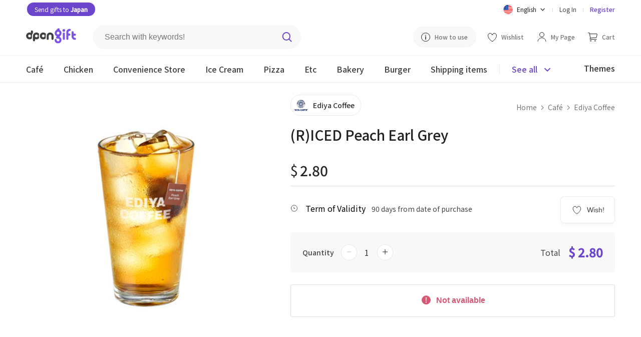

--- FILE ---
content_type: text/html; charset=utf-8
request_url: https://dpon.gift/en/shops/merchandise/4310/riced-peach-earl-grey/
body_size: 13343
content:


<!DOCTYPE html>

<html lang="en">
<head>
  
  
    
      <!-- Google Tag Manager -->
      <script>(function(w,d,s,l,i){w[l]=w[l]||[];w[l].push({'gtm.start':
          new Date().getTime(),event:'gtm.js'});var f=d.getElementsByTagName(s)[0],
        j=d.createElement(s),dl=l!='dataLayer'?'&l='+l:'';j.async=true;j.src=
        'https://www.googletagmanager.com/gtm.js?id='+i+dl;f.parentNode.insertBefore(j,f);
      })(window,document,'script','dataLayer','GTM-N5DBMJ2');</script>
      <!-- End Google Tag Manager -->
    
    
    
  <script>
    window.dataLayer = window.dataLayer || [];

    dataLayer.push({
      "event": "view_item",
      "ecommerce": {
          "currency": "USD",
          "items": [{
              "item_id": "4310",
              "item_name": "(R)ICED Peach Earl Grey",
              "item_brand": "Ediya Coffee",
              "price": "2.80",
              "item_category": "cafe"
          }]
      }
    });


    // Add to cart
    function addToCart() {
      dataLayer.push({
        "event": "add_to_cart",
          "ecommerce": {
              "items": [{
                  "currency": "USD",
                  "item_id": "4310",
                  "item_name": "(R)ICED Peach Earl Grey",
                  "item_brand": "Ediya Coffee",
                  "price": "2.80",
                  "quantity": document.getElementById("cart_item_quantity").value,
                  "item_category": "cafe"
              }]
          }
      });
    }

    // Item checkout
    function checkoutNow () {
      dataLayer.push({
        "event": "begin_checkout",
        "ecommerce": {
            "items": [{
                "currencyCode": "USD",
                "item_id": "4310",
                "item_name": "(R)ICED Peach Earl Grey",
                "item_brand": "Ediya Coffee",
                "price": "2.80",
                "quantity": document.getElementById("cart_item_quantity").value,
                "item_category": "cafe"
            }]
        }
      });
    }
  </script>

  

  
  
    <meta charset="UTF-8">
    
    <meta name="viewport" content="width=device-width, initial-scale=1, viewport-fit=cover">
    
    
      <meta property="og:site_name" content="dponGift">
      <meta property="og:url" content="https://dpon.gift/en/shops/merchandise/4310/riced-peach-earl-grey/">
      <meta property="og:type" content="website">
      
  <meta property="og:title" content="Send gifts to Korea, dponGift | (R)ICED Peach Earl Grey">
  <meta property="og:description" content="Café > Ediya Coffee > (R)ICED Peach Earl Grey Can be purchased at dponGift">

      
	<meta property="og:image" content="https://imagecdn.dpon.gift/images/merchandises/Ediya_RICED%ED%94%BC%EC%B9%98%EC%96%BC%EA%B7%B8%EB%A0%88%EC%9D%B4.jpg">
  <meta name="twitter:image:src" content="https://imagecdn.dpon.gift/images/merchandises/Ediya_RICED%ED%94%BC%EC%B9%98%EC%96%BC%EA%B7%B8%EB%A0%88%EC%9D%B4.jpg">

    
    <meta name="theme-color" content="#ffffff">
    <meta name="format-detection" content="telephone=no">
    
  <meta name="description" content="Ediya Coffee (R)ICED Peach Earl Grey gifts can be sent easily through dponGift. Even if you do not know the phone number of your friends and family in Korea, you can send them gifts through email, KakaoTalk, Line, Facebook, and more.">

    
      <meta name="keywords" content="Gifts to Korea, Korea International Mail, Korea EMS, Korean-Japanese Couple, Korean Long Distance Couple, Korean Boyfriend, Korean Girlfriend, Present, Gift, Birthday" />
    
    
  
  
  <link rel="shortcut icon" href="/static/images/favicon.77938b1c6ded.ico"/>
  <link rel="apple-touch-icon" href="/static/images/apple-touch-icon.1ad3da0a14a4.png">
  <link rel="apple-touch-icon" sizes="76x76" href="/static/images/apple-touch-icon-76x76.c383e98dd5a2.png">
  <link rel="apple-touch-icon" sizes="120x120" href="/static/images/apple-touch-icon-120x120.275a0babaa4d.png">
  <link rel="apple-touch-icon" sizes="152x152" href="/static/images/apple-touch-icon-152x152.1ad3da0a14a4.png">
  <link rel="apple-touch-icon-precomposed" href="/static/images/apple-touch-icon-precomposed.1fe5195aaef4.png">
  <link rel="apple-touch-icon-precomposed" sizes="76x76" href="/static/images/apple-touch-icon-76x76-precomposed.c383e98dd5a2.png">
  <link rel="apple-touch-icon-precomposed" sizes="120x120" href="/static/images/apple-touch-icon-120x120-precomposed.275a0babaa4d.png">
  <link rel="apple-touch-icon-precomposed" sizes="152x152" href="/static/images/apple-touch-icon-152x152-precomposed.1ad3da0a14a4.png">
  <title>Send gifts to Korea, dponGift | (R)ICED Peach Earl Grey</title>
  
    
      <link rel="stylesheet" href="https://fonts.googleapis.com/css2?family=Noto+Sans+JP:wght@400;500&family=Noto+Sans+KR:wght@400;500&display=swap">
      
      <link rel="stylesheet" href="/static/stylesheets/base.b19a56a53030.css">
      <link rel="stylesheet" href="/static/stylesheets/header.ae44850149dd.css">
      
  <link rel="stylesheet" href="/static/shops/stylesheets/merchandise.9ffa8ab13d9d.css">
  <link rel="stylesheet" href="/static/stylesheets/merch_grid.0d096c81c45f.css">
  <link rel="stylesheet" href="/static/stylesheets/jquery.toast.min.00aafc41c095.css">
    <link rel="stylesheet" href="/static/shops/stylesheets/swiper.min.c10e24a543dc.css">
    <script src="/static/shops/scripts/swiperjs.83d23a3f4e9c.js"></script>

    
    
      <script src="https://ajax.googleapis.com/ajax/libs/jquery/3.4.1/jquery.min.js"></script>
      
      
    
  
</head>

<body>

  
  
  <header class="merch-header">
    



  <link rel="stylesheet" href="https://cdnjs.cloudflare.com/ajax/libs/jquery-modal/0.9.1/jquery.modal.min.css" />


<div class="upper-header">
    <div class="upper-header-left">
        <a href="https://tojapan.dpon.gift/" class="white rounded-button-header" target="_blank">
            Send gifts to <span class="bold">Japan</span>
        </a>
    </div>
  <div class="upper-header-right">
    <form action="/change_language/" id="language" class="header-lang" method="post">
      <input type="hidden" name="next" value="/en/shops/merchandise/4310/riced-peach-earl-grey/">
      <input type="hidden" name="csrfmiddlewaretoken" value="knl1tFJM8N1vrpG9Mt5cJvjTSMTodipzwwyIJuq5b9499UWIoawnLBwjGKxYjJ6u">
      <select name="language" id="select-language" class="dropbtn" onchange="this.form.submit()" style="display: none;">
        
        
        
        
          <option value="ko" >
            한국어
          </option>
        
          <option value="ja" >
            日本語
          </option>
        
          <option value="en" selected="selected">
            English
          </option>
        
      </select>
    </form>

    <div class="lang-dropdown">
      <div id="lang-dropbtn" class="lang-dropbtn" onclick="toggleLangDropdown();">
        
          <img class="ic-lang" src="/static/images/ic-en.aaa6ebaa48db.svg" alt="English">
          <span>English</span>
          <img class="ic-arrow" src="/static/images/arrow.b6f3acac5ef8.svg" alt="dropdown">
        
      </div>
      <div id="lang-dropdown-content" class="lang-dropdown-content">
        <div class="lang-choice " onclick="selectElement('select-language', 0)">
          <img class="ic-lang" src="/static/images/ic-kor.826febae6d01.svg" alt="한국어">
          <span>한국어</span>
        </div>
        <div class="lang-choice " onclick="selectElement('select-language', 1);">
          <img class="ic-lang" src="/static/images/ic-jp.1991e329c72e.svg" alt="日本語">
          <span>日本語</span>
        </div>
        <div class="lang-choice hidden" onclick="selectElement('select-language', 2)">
          <img class="ic-lang" src="/static/images/ic-en.aaa6ebaa48db.svg" alt="English">
          <span>English</span>
        </div>
      </div>
    </div>
    <div class="header-line"></div>
    
      <a href="/en/accounts/login/?next=/en/shops/merchandise/4310/riced-peach-earl-grey/">Log In</a>
      <div class="header-line"></div>
      <a class="reg-link" href="/en/accounts/signup/">Register</a>
    
  </div>
</div>

<div class="middle-header">
  <a href="/en/">
    <img class="header-logo" src="/static/images/dpon-gift-logo.6f73cf970da2.svg" alt="logo">
  </a>

  <div class="search-div">
    <form action="/en/shops/search/" method="get" class="header-search">
      <label for="search-keywords"></label>
      <input type="text" name="keywords" id="search-keywords" class="search-keywords" placeholder="Search with keywords!">
      <input id="search-btn" type="image" src="/static/images/search.8bcfa6492fe5.svg" class="search-img" alt="Search">
    </form>
  </div>

  <div class="middle-header-right">
    <a class="how-use-anc" href="/en/usage_information/">
      <img class="guide-img" src="/static/images/guide.425b9874bf5b.svg" alt="How to use">
      <span>How to use</span>
    </a>
    
      <a href="/en/accounts/login/?next=/en/shops/merchandise/4310/riced-peach-earl-grey/">
        <img src="/static/images/wishlist.85e6b9cfdf45.svg" alt="Wishlist">
        <span class="middle-header-txt">Wishlist</span>
      </a>
    

    <a href="/en/users/">
      <img class="my-page-img" src="/static/images/mypage.b32e393d47e3.svg" alt="My Page">
      <span class="middle-header-txt">My Page</span>
    </a>

    <a href="/en/carts/items/">
      <img class="cart-img" src="/static/images/cart.69ddd3167406.svg" alt="Cart">
      <span class="middle-header-txt ">Cart</span>
      
      </a>
      
  </div>
</div>

    


<div class="mobile-header-top">
  <img class="ic-back" src="/static/images/ic-back.0d752a409aec.svg" alt="Back" onclick="goBack();">
  <div class="mobile-header-top-r">
    <img src="/static/images/search-black.e00803eba9fd.svg" class="mobile-merch-search" alt="Search"
       onclick="document.getElementById('mobile-searchbar-div').classList.toggle('show-search');document.body.classList.toggle('big-pad-body');">
    <a href="/en/carts/items/">
      <img class="mobile-cart-img" src="/static/images/shopping-cart-m.954f3987acbf.svg" alt="Cart">
      
    </a>
    <a href="#menu-modal" rel="modal:open">
      <img class="ic-menu" src="/static/images/ic-menu.a6f2a529ac8d.svg" alt="Menu">
    </a>
  </div>
</div>
    


<div id="mobile-searchbar-div" class="mobile-searchbar-div">
  <input id="mobile-searchbar" class="mobile-searchbar" placeholder="Search with keywords!"
         onkeydown="document.getElementById('search-keywords').value = this.value;
                    if (event.keyCode == 13)
                    document.getElementById('search-btn').click();">
  <img src="/static/images/search.8bcfa6492fe5.svg" class="mobile-search-ic" alt="Search"
        onclick="document.getElementById('search-keywords').value = document.getElementById('mobile-searchbar').value;document.getElementById('search-btn').click();">
</div>

<div class="lower-header mobile-header-cat">
  <div class="lower-inner-header">
    
      <a id="header-cafe" href="/en/shops/merchandises/cafe/" class="header-cat">
        <div class="cat-div">Café</div>
      </a>
    
      <a id="header-chicken" href="/en/shops/merchandises/chicken/" class="header-cat">
        <div class="cat-div">Chicken</div>
      </a>
    
      <a id="header-convenience-store" href="/en/shops/merchandises/convenience-store/" class="header-cat">
        <div class="cat-div">Convenience Store</div>
      </a>
    
      <a id="header-ice-cream" href="/en/shops/merchandises/ice-cream/" class="header-cat">
        <div class="cat-div">Ice Cream</div>
      </a>
    
      <a id="header-pizza" href="/en/shops/merchandises/pizza/" class="header-cat">
        <div class="cat-div">Pizza</div>
      </a>
    
      <a id="header-restaurants" href="/en/shops/merchandises/restaurants/" class="header-cat">
        <div class="cat-div">Etc</div>
      </a>
    
      <a id="header-bakery" href="/en/shops/merchandises/bakery/" class="header-cat">
        <div class="cat-div">Bakery</div>
      </a>
    
      <a id="header-buger" href="/en/shops/merchandises/buger/" class="header-cat">
        <div class="cat-div">Burger</div>
      </a>
    
   
      <a id="header-" href="/en/shops/shipping-merchandises/" class="header-cat">
          <div class="cat-div">Shipping items</div>
      </a>
  
      <div class="see-all-line"></div>
    <div class="header-all-btn" onclick="seeAllToggle();">
      <span id="see-all" class="see-all">See all</span>
      <img id="all-cat-img" class="all-cat-img" src="/static/images/caret-primary.a0f55e092795.svg" alt="See all">
    </div>
      <div class="lower-header-right">
          <a href="/en/shops/themes/">
              <span class="header-themes">Themes</span>
          </a>
      </div>
  </div>
</div>

<div id="all-cat-brand" class="header-see-all" style="display: none;">
  <div class="header-see-all-inner">
    
      <div class="all-cat">
        <a href="/en/shops/merchandises/cafe/" class="all-cat-title">
          Café
          <img src="/static/images/arrow.b6f3acac5ef8.svg" alt="Café">
        </a>
        
          <a href="/en/shops/merchandises/cafe/2/starbucks/" class="all-cat-brand">Starbucks</a>
        
          <a href="/en/shops/merchandises/cafe/109/ediya-coffee/" class="all-cat-brand">Ediya Coffee</a>
        
          <a href="/en/shops/merchandises/cafe/36/twosome-place/" class="all-cat-brand">Twosome Place</a>
        
          <a href="/en/shops/merchandises/cafe/123/paiks-coffee/" class="all-cat-brand">PAIK’S COFFEE</a>
        
          <a href="/en/shops/merchandises/cafe/140/compose-coffee/" class="all-cat-brand">Compose Coffee</a>
        
      </div>
    
      <div class="all-cat">
        <a href="/en/shops/merchandises/chicken/" class="all-cat-title">
          Chicken
          <img src="/static/images/arrow.b6f3acac5ef8.svg" alt="Chicken">
        </a>
        
          <a href="/en/shops/merchandises/chicken/98/bbq/" class="all-cat-brand">BBQ</a>
        
          <a href="/en/shops/merchandises/chicken/101/bhc/" class="all-cat-brand">BHC</a>
        
      </div>
    
      <div class="all-cat">
        <a href="/en/shops/merchandises/convenience-store/" class="all-cat-title">
          Convenience Store
          <img src="/static/images/arrow.b6f3acac5ef8.svg" alt="Convenience Store">
        </a>
        
          <a href="/en/shops/merchandises/convenience-store/16/gs25/" class="all-cat-brand">GS25</a>
        
          <a href="/en/shops/merchandises/convenience-store/81/cu/" class="all-cat-brand">CU</a>
        
          <a href="/en/shops/merchandises/convenience-store/128/gs25v/" class="all-cat-brand">GS25 (Gift Voucher)</a>
        
          <a href="/en/shops/merchandises/convenience-store/20/emart24/" class="all-cat-brand">Emart24</a>
        
          <a href="/en/shops/merchandises/convenience-store/129/cugift-voucher/" class="all-cat-brand">CU(Gift Voucher)</a>
        
          <a href="/en/shops/merchandises/convenience-store/133/lotte-mart/" class="all-cat-brand">Lotte Mart</a>
        
      </div>
    
      <div class="all-cat">
        <a href="/en/shops/merchandises/ice-cream/" class="all-cat-title">
          Ice Cream
          <img src="/static/images/arrow.b6f3acac5ef8.svg" alt="Ice Cream">
        </a>
        
          <a href="/en/shops/merchandises/ice-cream/5/baskin-robbins/" class="all-cat-brand">Baskin Robbins</a>
        
          <a href="/en/shops/merchandises/ice-cream/31/sulbing/" class="all-cat-brand">Sulbing</a>
        
      </div>
    
      <div class="all-cat">
        <a href="/en/shops/merchandises/pizza/" class="all-cat-title">
          Pizza
          <img src="/static/images/arrow.b6f3acac5ef8.svg" alt="Pizza">
        </a>
        
          <a href="/en/shops/merchandises/pizza/92/pizzahut/" class="all-cat-brand">PizzaHut</a>
        
      </div>
    
      <div class="all-cat">
        <a href="/en/shops/merchandises/restaurants/" class="all-cat-title">
          Etc
          <img src="/static/images/arrow.b6f3acac5ef8.svg" alt="Etc">
        </a>
        
          <a href="/en/shops/merchandises/restaurants/84/kyobobook/" class="all-cat-brand">KyoboBook</a>
        
          <a href="/en/shops/merchandises/restaurants/33/outback-steakhouse/" class="all-cat-brand">OUTBACK</a>
        
          <a href="/en/shops/merchandises/restaurants/134/olive-young/" class="all-cat-brand">OLIVE YOUNG</a>
        
          <a href="/en/shops/merchandises/restaurants/139/shinsegae-duty-free/" class="all-cat-brand">Shinsegae Duty Free</a>
        
      </div>
    
      <div class="all-cat">
        <a href="/en/shops/merchandises/bakery/" class="all-cat-title">
          Bakery
          <img src="/static/images/arrow.b6f3acac5ef8.svg" alt="Bakery">
        </a>
        
          <a href="/en/shops/merchandises/bakery/67/paris-baguette/" class="all-cat-brand">Paris Baguette</a>
        
          <a href="/en/shops/merchandises/bakery/71/tous-les-jours1/" class="all-cat-brand">Tous Les Jours</a>
        
          <a href="/en/shops/merchandises/bakery/32/krispy-kreme/" class="all-cat-brand">Krispy Kreme</a>
        
      </div>
    
      <div class="all-cat">
        <a href="/en/shops/merchandises/buger/" class="all-cat-title">
          Burger
          <img src="/static/images/arrow.b6f3acac5ef8.svg" alt="Burger">
        </a>
        
          <a href="/en/shops/merchandises/buger/108/lotteria/" class="all-cat-brand">Lotteria</a>
        
          <a href="/en/shops/merchandises/buger/82/burger-king/" class="all-cat-brand">Burger King</a>
        
      </div>
    
    <div class="all-cat-close"  onclick="seeAllToggle();">
      <img src="/static/images/ic-close.037d8041beb2.svg" alt="Close">
    </div>
  </div>
</div>

<!-- Modal -->
<div id="menu-modal" class="menu-modal modal">
  <a href="#" onclick="$.modal.getCurrent().close();">
    <img class="ic-close-white" src="/static/images/ic-close-white.b410678e2f62.svg" alt="Close">
  </a>
  <div>
    
      <a class="mob-menu-top-link" href="/en/accounts/login/?next=/en/shops/merchandise/4310/riced-peach-earl-grey/">
        <img class="mob-menu-ic" src="/static/images/mypage.b32e393d47e3.svg" alt="Log In">
        Log In
      </a>
    
    <a class="mob-menu-top-link" href="/en/carts/items/">
      <img class="mob-menu-ic" src="/static/images/cart.69ddd3167406.svg" alt="Cart">
      Cart
      
    </a>
    
      <a class="mob-menu-top-link" href="/en/accounts/login/?next=/en/shops/merchandise/4310/riced-peach-earl-grey/">
        <img src="/static/images/wishlist.85e6b9cfdf45.svg" alt="Wishlist">
        Wishlist
      </a>
    
    <a class="mob-menu-top-link" href="/en/usage_information/">
      <img class="mob-menu-ic" src="/static/images/guide.425b9874bf5b.svg" alt="How to use">
      How to use
    </a>
  </div>
  <div class="menu-line"></div>
  <div>
    <a class="mob-menu-2nd-link" href="/en/">
      Go to home page
      <img src="/static/images/menu-arrow.7ed15c3ddd5d.svg" alt="Go to home page">
    </a>      
    <a class="mob-menu-2nd-link" href="/en/shops/brands/">
      See by brand
      <img  src="/static/images/menu-arrow.7ed15c3ddd5d.svg" alt="See by brand">
    </a>
      <a class="mob-menu-2nd-link" href="/en/shops/themes/">
          See by theme
          <img  src="/static/images/menu-arrow.7ed15c3ddd5d.svg" alt="See by theme">
      </a>
  </div>
  <div class="menu-line"></div>
  <div>
    
      <div class="all-cat">
        <div class="all-cat-title" onclick="rotMobArrow('cafe');">
          Café
          <img id="cafe-arrow" src="/static/images/arrow.b6f3acac5ef8.svg" alt="Café">
        </div>
        <div id="cafe-fold" style="display:none;">
          <a href="/en/shops/merchandises/cafe/" class="cat-fold">
            All brands
          </a>
          
            <a href="/en/shops/merchandises/cafe/2/starbucks/" class="cat-fold">Starbucks</a>
          
            <a href="/en/shops/merchandises/cafe/109/ediya-coffee/" class="cat-fold">Ediya Coffee</a>
          
            <a href="/en/shops/merchandises/cafe/36/twosome-place/" class="cat-fold">Twosome Place</a>
          
            <a href="/en/shops/merchandises/cafe/123/paiks-coffee/" class="cat-fold">PAIK’S COFFEE</a>
          
            <a href="/en/shops/merchandises/cafe/140/compose-coffee/" class="cat-fold">Compose Coffee</a>
          
        </div>
      </div>
    
      <div class="all-cat">
        <div class="all-cat-title" onclick="rotMobArrow('chicken');">
          Chicken
          <img id="chicken-arrow" src="/static/images/arrow.b6f3acac5ef8.svg" alt="Chicken">
        </div>
        <div id="chicken-fold" style="display:none;">
          <a href="/en/shops/merchandises/chicken/" class="cat-fold">
            All brands
          </a>
          
            <a href="/en/shops/merchandises/chicken/98/bbq/" class="cat-fold">BBQ</a>
          
            <a href="/en/shops/merchandises/chicken/101/bhc/" class="cat-fold">BHC</a>
          
        </div>
      </div>
    
      <div class="all-cat">
        <div class="all-cat-title" onclick="rotMobArrow('convenience-store');">
          Convenience Store
          <img id="convenience-store-arrow" src="/static/images/arrow.b6f3acac5ef8.svg" alt="Convenience Store">
        </div>
        <div id="convenience-store-fold" style="display:none;">
          <a href="/en/shops/merchandises/convenience-store/" class="cat-fold">
            All brands
          </a>
          
            <a href="/en/shops/merchandises/convenience-store/16/gs25/" class="cat-fold">GS25</a>
          
            <a href="/en/shops/merchandises/convenience-store/81/cu/" class="cat-fold">CU</a>
          
            <a href="/en/shops/merchandises/convenience-store/128/gs25v/" class="cat-fold">GS25 (Gift Voucher)</a>
          
            <a href="/en/shops/merchandises/convenience-store/20/emart24/" class="cat-fold">Emart24</a>
          
            <a href="/en/shops/merchandises/convenience-store/129/cugift-voucher/" class="cat-fold">CU(Gift Voucher)</a>
          
            <a href="/en/shops/merchandises/convenience-store/133/lotte-mart/" class="cat-fold">Lotte Mart</a>
          
        </div>
      </div>
    
      <div class="all-cat">
        <div class="all-cat-title" onclick="rotMobArrow('ice-cream');">
          Ice Cream
          <img id="ice-cream-arrow" src="/static/images/arrow.b6f3acac5ef8.svg" alt="Ice Cream">
        </div>
        <div id="ice-cream-fold" style="display:none;">
          <a href="/en/shops/merchandises/ice-cream/" class="cat-fold">
            All brands
          </a>
          
            <a href="/en/shops/merchandises/ice-cream/5/baskin-robbins/" class="cat-fold">Baskin Robbins</a>
          
            <a href="/en/shops/merchandises/ice-cream/31/sulbing/" class="cat-fold">Sulbing</a>
          
        </div>
      </div>
    
      <div class="all-cat">
        <div class="all-cat-title" onclick="rotMobArrow('pizza');">
          Pizza
          <img id="pizza-arrow" src="/static/images/arrow.b6f3acac5ef8.svg" alt="Pizza">
        </div>
        <div id="pizza-fold" style="display:none;">
          <a href="/en/shops/merchandises/pizza/" class="cat-fold">
            All brands
          </a>
          
            <a href="/en/shops/merchandises/pizza/92/pizzahut/" class="cat-fold">PizzaHut</a>
          
        </div>
      </div>
    
      <div class="all-cat">
        <div class="all-cat-title" onclick="rotMobArrow('restaurants');">
          Etc
          <img id="restaurants-arrow" src="/static/images/arrow.b6f3acac5ef8.svg" alt="Etc">
        </div>
        <div id="restaurants-fold" style="display:none;">
          <a href="/en/shops/merchandises/restaurants/" class="cat-fold">
            All brands
          </a>
          
            <a href="/en/shops/merchandises/restaurants/84/kyobobook/" class="cat-fold">KyoboBook</a>
          
            <a href="/en/shops/merchandises/restaurants/33/outback-steakhouse/" class="cat-fold">OUTBACK</a>
          
            <a href="/en/shops/merchandises/restaurants/134/olive-young/" class="cat-fold">OLIVE YOUNG</a>
          
            <a href="/en/shops/merchandises/restaurants/139/shinsegae-duty-free/" class="cat-fold">Shinsegae Duty Free</a>
          
        </div>
      </div>
    
      <div class="all-cat">
        <div class="all-cat-title" onclick="rotMobArrow('bakery');">
          Bakery
          <img id="bakery-arrow" src="/static/images/arrow.b6f3acac5ef8.svg" alt="Bakery">
        </div>
        <div id="bakery-fold" style="display:none;">
          <a href="/en/shops/merchandises/bakery/" class="cat-fold">
            All brands
          </a>
          
            <a href="/en/shops/merchandises/bakery/67/paris-baguette/" class="cat-fold">Paris Baguette</a>
          
            <a href="/en/shops/merchandises/bakery/71/tous-les-jours1/" class="cat-fold">Tous Les Jours</a>
          
            <a href="/en/shops/merchandises/bakery/32/krispy-kreme/" class="cat-fold">Krispy Kreme</a>
          
        </div>
      </div>
    
      <div class="all-cat">
        <div class="all-cat-title" onclick="rotMobArrow('buger');">
          Burger
          <img id="buger-arrow" src="/static/images/arrow.b6f3acac5ef8.svg" alt="Burger">
        </div>
        <div id="buger-fold" style="display:none;">
          <a href="/en/shops/merchandises/buger/" class="cat-fold">
            All brands
          </a>
          
            <a href="/en/shops/merchandises/buger/108/lotteria/" class="cat-fold">Lotteria</a>
          
            <a href="/en/shops/merchandises/buger/82/burger-king/" class="cat-fold">Burger King</a>
          
        </div>
      </div>
    
  
      <div class="all-cat">
          <div class="all-cat-title" onclick="rotMobArrow('shipping-items');">
              Shipping items
              <img id="shipping-items-arrow" src="/static/images/arrow.b6f3acac5ef8.svg" alt="shipping-items-arrow">
          </div>
          <div id="shipping-items-fold" style="display:none;">
              <a href="/en/shops/shipping-merchandises/" class="cat-fold">
                  All
              </a>
              
                  <a href="/en/shops/shipping-merchandises/food/" class="cat-fold">Food &amp; Beverages</a>
              
                  <a href="/en/shops/shipping-merchandises/department/" class="cat-fold">Department</a>
              
                  <a href="/en/shops/shipping-merchandises/cosmetics/" class="cat-fold">Cosmetics</a>
              
                  <a href="/en/shops/shipping-merchandises/household-goods/" class="cat-fold">Household</a>
              
                  <a href="/en/shops/shipping-merchandises/flower/" class="cat-fold">flower</a>
              
          </div>
      </div>
  
  </div>
  <div class="menu-line"></div>
  <div class="mob-lang-btn">
    <div class="mob-lang-choice" onclick="selectElement('select-language', 0)">
      <img class="ic-lang" src="/static/images/ic-kor.826febae6d01.svg" alt="한국어">
      한국어
    </div>
    <div class="mob-lang-choice" onclick="selectElement('select-language', 1);">
      <img class="ic-lang" src="/static/images/ic-jp.1991e329c72e.svg" alt="日本語">
      日本語
    </div>
    <div class="mob-lang-choice" onclick="selectElement('select-language', 2)">
      <img class="ic-lang" src="/static/images/ic-en.aaa6ebaa48db.svg" alt="English">
      English
    </div>
  </div>
  <div class="mob-menu-end">
      <div class="mob-npay">
        <a href="https://tojapan.dpon.gift/" class="white rounded-button" target="_blank">Send gifts to <span class="bold">Japan</span></a>
    </div>
    
      <a class="mob-log-sign" href="/en/accounts/signup/">Register</a>
    
  </div>
</div>

<!-- jQuery Modal -->
<script src="https://cdnjs.cloudflare.com/ajax/libs/jquery-modal/0.9.1/jquery.modal.min.js"></script>
<script>
  // If history exists, go back 1. If not, go to the brand merch list page
  function goBack() {
    if (window.history.length > 1) {
      window.history.back();
    } else {
      window.location.href = "/en/shops/merchandises/cafe/109/ediya-coffee/";
    }
  }

  let lastOpened;

  // Toggle folded brands and rotate arrow in mobile menu modal
  function toggleMobileCat(id) {
    $("#" + id + "-fold").toggle();
    $("#" + id + "-arrow").toggleClass("rot-mob-arrow");
  }

  function rotMobArrow(slug) {
    if (slug == lastOpened) {
      // Close lastOpened
      toggleMobileCat(lastOpened);

      // Empty lastOpened
      lastOpened = "";
    } else {
      // Close lastOpened
      toggleMobileCat(lastOpened);

      // Open slug
      toggleMobileCat(slug);

      // Save slug in lastOpened
      lastOpened = slug;
    }
  }
</script>

  </header>

  
  
  <section class="page-max">
    <div class="merch-img-div">
    
        <div class="merch-img-wrap">
      
      
        
            <img class="merch-img" src="https://imagecdn.dpon.gift/images/merchandises/Ediya_RICED%ED%94%BC%EC%B9%98%EC%96%BC%EA%B7%B8%EB%A0%88%EC%9D%B4.jpg" alt="(R)ICED Peach Earl Grey" height="470" width="470">
        
        </div>
    </div>

    <div class="merch-info-div">
      <a class="brand-div" href="/en/shops/merchandises/cafe/109/ediya-coffee/">
        <img class="brand-img" src="https://imagecdn.dpon.gift/thumbnails/brands/%E1%84%8B%E1%85%B5%E1%84%83%E1%85%B5%E1%84%8B%E1%85%A3%E1%84%8F%E1%85%A5%E1%84%91%E1%85%B5_%E1%84%85%E1%85%A9%E1%84%80%E1%85%A91.jpg" alt="Ediya Coffee">
        <span class="brand-txt">Ediya Coffee</span>
      </a>
      <div class="breadcrumbs">
        <a href="/en/">Home</a>
        <img class="crumb-arrow" src="/static/images/grey-arrow.cf032830463c.svg" alt="Arrow">
        <a href="/en/shops/merchandises/cafe/">Café</a>
        <img class="crumb-arrow" src="/static/images/grey-arrow.cf032830463c.svg" alt="Arrow">
        <a href="/en/shops/merchandises/cafe/109/ediya-coffee/">Ediya Coffee</a>
      </div>

      <h1 class="merch-name">(R)ICED Peach Earl Grey</h1>
      
      
        <p class="merch-hashtag">
          
        </p>
      

      <div class="price-div">
        <span id="curr-sym" class="curr-sym">$</span>
        <span id="merch-price" class="merch-price">2.80</span>
        
      </div>
      <div class="valid-box">
        <div class="share-wish-div">
          
            <button class="merch-wish-btn" onclick="window.location.href = '/en/accounts/login/?next=/en/shops/merchandise/4310/riced-peach-earl-grey/';">
              <img src="/static/images/wishlist.85e6b9cfdf45.svg" alt="Wish!">
              <span>Wish!</span>
            </button>
          
          <div class="share-vert-line hidden share-api"></div>
          <div class="share-btn share-api hidden"
              onclick="shareAPI('[dponGift] (R)ICED Peach Earl Grey', 'https://dpon.gift/en/shops/merchandise/4310/riced-peach-earl-grey/');">
            <img class="ic-sns" src="/static/images/share.de2f224748c6.svg" alt="Share">
            <span>Share</span>
          </div>
          <div id="webview-share" class="share-btn hidden"
              onclick="showAndroidShareDialog('[dponGift]', '(R)ICED Peach Earl Grey', 'https://dpon.gift/en/shops/merchandise/4310/riced-peach-earl-grey/');">
            <img class="ic-sns" src="/static/images/share.de2f224748c6.svg" alt="Share">
            <span>Share</span>
          </div>
        </div>
          <div>
              
                  <img class="merch-valid-img" src="/static/images/expiry-date.4e8e7f8bb42d.svg" alt="Term of Validity">
                  <span class="merch-valid">Term of Validity</span>
                  <span class="merch-valid-txt">90 days from date of purchase</span>
              
              <span id="max-qty" class="hidden">10</span>
          </div>
      </div>

      <div class="info-total">
        <form action="/en/carts/items/add/" method="post" autocomplete="off">
          <div class="qty-total">
            <span class="qty-txt">Quantity</span>
            <div class="number-input">
              <button onclick="stickyMinus()">
                <img id="minus-1" class="minus" src="/static/images/minus-grey.101f10b699eb.svg" alt="minus">
              </button>
              <input type="number" name="quantity" value="1" min="1" max="10" required id="cart_item_quantity">
              <button onclick="stickyPlus();">
                <img id="plus-1" class="plus" src="/static/images/plus.bfdfdd903734.svg" alt="plus">
              </button>
            </div>
            <div class="show-total">
              <span class="price-total-txt">Total</span>
              <span id="price-total-num">$ 2.80</span>
            </div>
          </div>
          <input type="hidden" name="merchandise" value="4310" readonly id="cart_item_merchandise">
          <input type="hidden" name="is_update_quantity" value="False" readonly id="cart_item_is_update_quantity">
          <input type="hidden" name="csrfmiddlewaretoken" value="knl1tFJM8N1vrpG9Mt5cJvjTSMTodipzwwyIJuq5b9499UWIoawnLBwjGKxYjJ6u">
          <div class="info-btn-div">
            
              <button class="merch-unavail" disabled>
                <img src="/static/images/alert.02dd0c19f613.svg" alt="Not available">
                Not available
              </button>
            
          </div>
        </form>
      </div>
    </div>
  </section>

  <section class="merch-desc-div">
    <article class="merch-spec-article">
      

      <div class="merch-spec-warn">
        <h2 class="merch-spec">Notice</h2>
        <p class="merch-spec-txt">[Usage Information]<br>- This coupon is not available to use in some stores.<br>- Stamps can be accumulated when using this coupon.<br>- You can use this coupon with discount coupons and other coupons.<br>  However, this coupon cannot be used in special shops and some stores, such as Cafe Ediya stores, stores in airports, resorts, and rest stops.<br>- For inquiries about refunds, exchanges, and approvals, please contact the place where you purchased the gift coupon.<br>- Please use this coupon after checking the unusable stores.<br>- Additional payments can be made with the same digital coupon, cash, or credit card.<br><br>[Stores where this coupon cannot be used]<br>- Sangji University, Sangji University #2, Pohang Gymnasium, Gwangyang POSCO, Gwangyang Gym, Gumi Samsung, Hwaseong Samsung, Dongtan Samsung, GSBA, Masan Korail, Dongguk University, Seogwipo E-Mart, Ulsan Seobu-dong, High1 Resort, 9th Division, 3rd Airborne Special Brigade, Giheung Samsung, Seoul Let&#x27;s Run Park, Let&#x27;s Run Park Jeju, Danyang Daemyung Resort, Pyeongtaek Samsung, Camp Casey, Byeongjeom Home Plus, Samcheok Home Plus</p>
        <p class="merch-spec-sub">Refunds and Cancelations</p>
        
          <p class="merch-spec-txt">
            If you wish to refund an unused gift coupon, please contact the customer center within the validity period.
          </p>
        
          
      </div>

      <div class="merch-spec-contact">
        <p class="merch-spec-sub">Inquiries</p>
        <div class="contact-info">
          <img class="contact-icon" src="/static/images/contact-email.d97f2b556244.svg" alt="contact email">
          <span class="contact-txt">E-mail: support@dpon.gift</span><br>
        </div>
        <div class="contact-info">
          <img class="contact-icon" src="/static/images/contact-time.132aa951822a.svg" alt="contact time">
          <span class="contact-txt">Operating hours: 10:00 ~ 18:00 </span>
        </div>
      </div>

      
        <div class="merch-about-brand">
          <div class="brand-main">
            <a href="/en/shops/merchandises/cafe/109/ediya-coffee/">
              <img class="brand-thumb" src="https://imagecdn.dpon.gift/thumbnails/brands/%E1%84%8B%E1%85%B5%E1%84%83%E1%85%B5%E1%84%8B%E1%85%A3%E1%84%8F%E1%85%A5%E1%84%91%E1%85%B5_%E1%84%85%E1%85%A9%E1%84%80%E1%85%A91.jpg" alt="Ediya Coffee">
            </a>
            <p class="brand-name">Ediya Coffee</p>
            <p class="brand-url">https://www.ediya.com/</p>
            <a href="/en/shops/merchandises/cafe/109/ediya-coffee/" class="brand-all">
              <span>See all products from this brand</span>
              <img class="brand-all-img" src="/static/images/purple-arrow.c12d97a6b1a5.svg" alt="See all products from this brand">
            </a>
          </div>
          <p class="brand-desc">Established in 2002, Ediya Coffee, which has the largest number of stores in South Korea, offers reasonably priced coffee. Among many stores, Nonhyeon-dong&#x27;s Ediya Coffee Lab located at Ediya Coffee&#x27;s headquarters is famous for its luxurious atmosphere and a menu akin to the ones from a café in the finest hotels.</p>
          
          
        </div>
      
    </article>
    <article class="sticky-total-div sticky-short">
      <div>
        <h3 class="sticky-brand">Ediya Coffee</h3>
        <p class="sticky-name">(R)ICED Peach Earl Grey</p>
        <span class="sticky-price">$ 2.80</span>
        
      </div>
      <div>
        <span class="sticky-qty-txt">Quantity</span>
        <div class="number-input sticky-num-input">
          <button onclick="stickyMinus();">
            <img id="minus-2" class="minus" src="/static/images/minus-grey.101f10b699eb.svg" alt="minus">
          </button>
          <input type="number" id="sticky-qty" min="1" max="10">
          <button onclick="stickyPlus();">
            <img id="plus-2" class="plus" src="/static/images/plus.bfdfdd903734.svg" alt="plus">
          </button>
        </div><br>
        <span class="sticky-total-txt">Total </span>
        <span id="sticky-total-num" class="sticky-total-num">$ 2.80</span>
        
          <button class="merch-unavail unavail-space" disabled>
            <img src="/static/images/alert.02dd0c19f613.svg" alt="Not available">
            Not available
          </button>
        
      </div>
    </article>
  </section>

  <section class="similar-merch">
    <h2 class="similar-merch-title">Similar Merchandises</h2>
    <div class="merch-grid-cont">
      
        



<div class="merch-grid">
  <a href="/en/shops/merchandise/4997/pistachio-expresso-chino-basic/">
    <div class="sale-badge-div">
      
      <img class="merch-grid-img" src="https://imagecdn.dpon.gift/thumbnails/merchandises/%EB%B9%BD%EB%8B%A4%EB%B0%A9_%ED%94%BC%EC%8A%A4%ED%83%80%EC%B9%98%EC%98%A4%EB%B9%BD%EC%8A%A4%EC%B9%98%EB%85%B8%EB%B2%A0%EC%9D%B4%EC%A7%81.jpg" alt="Pistachio Expresso Chino (Basic)" height="254" width="254">
    </div>
    <div>
      <h2 class="merch-grid-brand">PAIK’S COFFEE</h2>
      <p class="merch-grid-name">Pistachio Expresso Chino (Basic)</p>
      
        <p class="merch-grid-price">$ 3.95</p>
      
    </div>
  </a>
</div>
      
        



<div class="merch-grid">
  <a href="/en/shops/merchandise/5270/classic-gateau-chocolat-slice-2-americanos-r/">
    <div class="sale-badge-div">
      
      <img class="merch-grid-img" src="https://imagecdn.dpon.gift/thumbnails/merchandises/%ED%81%B4%EB%9E%98%EC%8B%9D%EA%B0%80%ED%86%A0%EC%87%BC%EC%BD%9C%EB%9D%BC%ED%94%BC%EC%8A%A4%EC%95%84%EB%A9%94%EB%A6%AC%EC%B9%B4%EB%85%B8R2%EC%9E%94.jpg" alt="Classic Gateau Chocolat Slice + 2 Americanos (R)" height="254" width="254">
    </div>
    <div>
      <h2 class="merch-grid-brand">Twosome Place</h2>
      <p class="merch-grid-name">Classic Gateau Chocolat Slice + 2 Americanos (R)</p>
      
        <p class="merch-grid-price">$ 14.55</p>
      
    </div>
  </a>
</div>
      
        



<div class="merch-grid">
  <a href="/en/shops/merchandise/5757/milkshake-plainonlyicetake-out/">
    <div class="sale-badge-div">
      
      <img class="merch-grid-img" src="https://imagecdn.dpon.gift/thumbnails/merchandises/compose_coffee_%EB%B0%80%ED%81%AC%EC%89%90%EC%9D%B4%ED%81%AC%ED%94%8C%EB%A0%88%EC%9D%B8OnlyIceTAKE-OUT.jpg" alt="Milkshake (Plain)(OnlyIce)(TAKE-OUT)" height="254" width="254">
    </div>
    <div>
      <h2 class="merch-grid-brand">Compose Coffee</h2>
      <p class="merch-grid-name">Milkshake (Plain)(OnlyIce)(TAKE-OUT)</p>
      
        <p class="merch-grid-price">$ 3.70</p>
      
    </div>
  </a>
</div>
      
        



<div class="merch-grid">
  <a href="/en/shops/merchandise/2655/classic-gateau-chocolat/">
    <div class="sale-badge-div">
      
      <img class="merch-grid-img" src="https://imagecdn.dpon.gift/thumbnails/merchandises/pc06%ED%81%B4%EB%9E%98%EC%8B%9D%EA%B0%80%ED%86%A0%EC%87%BC%EC%BD%9C%EB%9D%BC_thumb.jpg" alt="Classic Gateau Chocolat" height="254" width="254">
    </div>
    <div>
      <h2 class="merch-grid-brand">Twosome Place</h2>
      <p class="merch-grid-name">Classic Gateau Chocolat</p>
      
        <p class="merch-grid-price">$ 35.00</p>
      
    </div>
  </a>
</div>
      
    </div>
  </section>

  
  <div class="hidden">
    <p id="req-headers-mer"></p>
  </div>

  
  
    


<footer class="footer-full">
  <div class="footer-top">
    <a href="/en/terms_and_conditions/" class="footer-links">Terms and Conditions</a>
    <span class="footer-links-dot">·</span>
    <a href="/en/privacy_policy/" class="footer-links">Privacy Policy</a>
    <span class="footer-links-dot">·</span>
    <a href="/en/usage_information/" class="footer-links">Usage Information</a>
    <div class="footer-top-right">
      
        <a href="https://www.facebook.com/dpongift/" target="_blank">
          <img class="footer-social" src="/static/images/ic-fb.577e30476be8.svg" alt="Facebook">
        </a>
        <a href="https://www.instagram.com/dpongift/" target="_blank">
          <img class="footer-social" src="/static/images/ic-insta.3607c423f7e1.svg" alt="Instagram">
        </a>
        <a href="https://dpongift.tistory.com/" target="_blank">
          <img class="footer-social" src="/static/images/ic-blog.3a1b1c1a7340.svg" alt="Blog">
        </a>
      
    </div>
  </div>
  <div class="footer-bottom">
    <div class="footer-company-info">
      <p class="footer-dcenty">Information</p>
      <p class="footer-contact">
        Email: support@dpon.gift<br>
        Korea : Business Registration Number: 356-87-00428<br>
        
          c178, 806, 16, Pangyoyeok-ro 192beon-gil, Bundang-gu, Seongnam-si, Gyeonggi-do<br>
          日本：東京都新宿区西新宿三丁目3番13号西新宿水間ビル6F HADA Inc. 〒160-0023<br>
      </p>
      <p class="footer-company">
        Dcenty, HADA Inc. © 2019-2024 All rights reserved.
      </p>
    </div>
    <div class="footer-cs">
      


<a class="cs-title" href="https://support.dpon.gift/hc/en-us" target="_blank">
  Customer Center
  <img class="outlink" src="/static/images/outlink.a4f84c75161f.svg" alt="Customer Center">
</a>
<div class="cs-info">
  <p>Hours of operation: 10:00 ~ 18:00 (weekday)</p>
  <p>Email: support@dpon.gift</p>
</div>
<div class="cs-grid">
  <a href="https://support.dpon.gift/hc/en-us/sections/360009310613-How-to-use" target="_blank">
    How to use
  </a>
  <a href="https://support.dpon.gift/hc/en-us/sections/360009204094-About-Gifts" target="_blank">
    Gift coupons
  </a>
  <a href="https://support.dpon.gift/hc/en-us/sections/360009207554-Account-Guide" target="_blank">
    Account
  </a>
  <a href="https://support.dpon.gift/hc/en-us/sections/360009310033-Payment" target="_blank">
    Payment
  </a>
</div>

        <div class="footer-npay">
            <a href="https://tojapan.dpon.gift/" class="white rounded-button" target="_blank"><span class="bold">일본</span>으로 선물 보내기</a>
            <div><span class="naver-green">네이버 페이</span>로 간단히 선물을 보낼 수 있어요.</div>
        </div>
    </div>
    <div class="footer-right">
      
      <p class="app-title">Download the app</p>
      <div class="app-info">
        <a href="https://apps.apple.com/app/id1517608958" target="_blank">
          <img class="app-store-img apple-store" src="/static/images/apple-store.cff7433e092f.svg" alt="Apple store">
        </a>
        <a href="https://play.google.com/store/apps/details?id=com.dcenty.dpongift" target="_blank">
          <img class="app-store-img android-store" src="/static/images/play-store.20eac09fe421.svg" alt="Google play store">
        </a>
      </div>
      
      <div class="footer-payment">
        <p class="payment-title">Payment options</p>
        <img class="pay-option-img" src="/static/images/visa.bba861ea1e73.svg" alt="VISA">
        <img class="pay-option-img" src="/static/images/mastercard.480293914965.svg" alt="Mastercard">
        <img class="pay-option-img" src="/static/images/jcb.1771ea304012.svg" alt="JCB">
        <img class="pay-option-img" src="/static/images/amex.ff5d3811d499.svg" alt="AMEX">
      </div>
    </div>
  </div>
</footer>
<footer class="mobile-footer-full">
  <div class="mobile-footer-top">
    <a href="/en/terms_and_conditions/" class="footer-links">Terms and Conditions</a>
    <span class="footer-links-dot">·</span>
    <a href="/en/privacy_policy/" class="footer-links">Privacy Policy</a>
    <span class="footer-links-dot">·</span>
    <a href="/en/usage_information/" class="footer-links">Usage Information</a><br>
  </div>
  <div class="mobile-footer-social">
    
      <a href="https://www.facebook.com/dpongift/" target="_blank">
        <img class="footer-social" src="/static/images/ic-fb.577e30476be8.svg" alt="Facebook">
      </a>
      <a href="https://www.instagram.com/dpongift/" target="_blank">
        <img class="footer-social" src="/static/images/ic-insta.3607c423f7e1.svg" alt="Instagram">
      </a>
      <a href="https://dpongift.tistory.com/" target="_blank">
        <img class="footer-social" src="/static/images/ic-blog.3a1b1c1a7340.svg" alt="Blog">
      </a>
    
  </div>
  <div class="mobile-footer-bottom">
      <div class="footer-npay mobile-footer-npay">
          <a href="https://tojapan.dpon.gift/" class="white rounded-button" target="_blank"><span class="bold">일본</span>으로 선물 보내기</a>
          <div class="npay-desc"><span class="naver-green">네이버 페이</span>로 간단히 선물을 보낼 수 있어요.</div>
          <img src="/static/images/logo_npaygr_small.5a1f87361ee0.png" alt="npay" height="15px">
      </div>
    <div class="footer-cs">
      


<a class="cs-title" href="https://support.dpon.gift/hc/en-us" target="_blank">
  Customer Center
  <img class="outlink" src="/static/images/outlink.a4f84c75161f.svg" alt="Customer Center">
</a>
<div class="cs-info">
  <p>Hours of operation: 10:00 ~ 18:00 (weekday)</p>
  <p>Email: support@dpon.gift</p>
</div>
<div class="cs-grid">
  <a href="https://support.dpon.gift/hc/en-us/sections/360009310613-How-to-use" target="_blank">
    How to use
  </a>
  <a href="https://support.dpon.gift/hc/en-us/sections/360009204094-About-Gifts" target="_blank">
    Gift coupons
  </a>
  <a href="https://support.dpon.gift/hc/en-us/sections/360009207554-Account-Guide" target="_blank">
    Account
  </a>
  <a href="https://support.dpon.gift/hc/en-us/sections/360009310033-Payment" target="_blank">
    Payment
  </a>
</div>

    </div>
    <div class="footer-right">
      
      <p class="app-title">Download the app</p>
      <div class="app-info">
        <a href="https://apps.apple.com/app/id1517608958" target="_blank">
          <img class="app-store-img" src="/static/images/apple-store.cff7433e092f.svg" alt="Apple store">
        </a>
        <a href="https://play.google.com/store/apps/details?id=com.dcenty.dpongift" target="_blank">
          <img class="app-store-img" src="/static/images/play-store.20eac09fe421.svg" alt="Google play store">
        </a>
      </div>
      
    </div>
    <div class="mobile-footer-box">
      <div id="mobile-footer" class="mobile-footer" onclick="toggleDrop('footer-info', 'footer-caret');">
        Information
        <img id="footer-caret" class="caret-footer" src="/static/images/caret.73f40ed62917.svg" alt="info toggle">
      </div>
      <div id="footer-info" class="footer-contact" style="display: none;">
        Email: support@dpon.gift <br>
        Korea : Business Registration Number: 356-87-00428<br>
        
        c178, 806, 16, Pangyoyeok-ro 192beon-gil, Bundang-gu, Seongnam-si<br>
        日本：東京都新宿区西新宿三丁目3番13号西新宿水間ビル6F HADA Inc. 〒160-0023<br>
      </div>
    </div>
    <div class="footer-payment">
      <p class="payment-title">Payment options</p>
      <img class="pay-option-img" src="/static/images/visa.bba861ea1e73.svg" alt="VISA">
      <img class="pay-option-img" src="/static/images/mastercard.480293914965.svg" alt="Mastercard">
      <img class="pay-option-img" src="/static/images/jcb.1771ea304012.svg" alt="JCB">
      <img class="pay-option-img" src="/static/images/amex.ff5d3811d499.svg" alt="AMEX">
    </div>
    <p class="footer-company">
      Dcenty, HADA Inc. ©️ 2019-2024 All rights reserved.
    </p>
  </div>
</footer>
<script>
  // Info toggle
  function toggleDrop(info, caret) {
    const infoDrop = document.getElementById(info);
    let upDown = document.getElementById(caret);

    if (infoDrop.style.display === "none") {
      infoDrop.style.display = "block";
      upDown.classList.add("caret-rotate");
    } else {
      infoDrop.style.display = "none";
      upDown.classList.remove("caret-rotate");
    }
  }
</script>
    


<div id="app-modal-shadow" class="app-modal-shadow hidden"></div>
<div id="app-modal" class="app-modal hidden"
     data-os-family="Mac OS X"
     data-is-dpon-app="False"
     data-device-family="Spider">
  <a href="" class="app-modal-close" id="app-modal-close">
    <img src="/static/images/ic-close.037d8041beb2.svg" class="close-icon" alt="Not interested">
  </a>
  <div class="app-modal-flex">
    <img src="/static/images/dpon-gift-app-icon.9f69ae1a988d.svg" class="app-icon" alt="View on app">
    <span>Get the convenient dponGift app!</span>
  </div>
  <a href="https://dpongift.page.link/en" target="_blank" class="view-app-btn" onclick="closeAppModal(365);">View on app</a>
  <a href="" class="not-int-anc" id="not-int-anc">Not interested</a>
</div>

  



  
    <script>
      
      const userName = " ";
      const userEmail = "";
      const userLang = "en";
    </script>
    <script src="/static/scripts/base.1d076ddb8cbb.js"></script>
    <script src="/static/scripts/app_dl_modal.2f04664933e8.js"></script>
    
    
  <script src="/static/scripts/jquery.toast.min.584cedfc9bca.js"></script>
  <script src="/static/shops/scripts/merchandise.6e4f9e23cd44.js"></script>
  <script>
    // Show toast for adding/removing from wishlist
    

    if (!String.prototype.includes) {
      String.prototype.includes = function (str) {
        return this.indexOf(str) !== -1;
      }
    }

    // For Sharing from Android dpon App
    const reqHeadersMer = document.getElementById("req-headers-mer").innerHTML;

    if (reqHeadersMer.includes("com.dcenty.dpongift")) {
      document.getElementById("webview-share").classList.remove("hidden");
    }

    function showAndroidShareDialog(title, text, url) {
      Android.showAndroidShareDialog(title, text, url);
    }
  </script>




    <script>
        const isMobile = window.matchMedia("screen and (max-width: 767px)").matches
        const viewSwiper = new Swiper('.view-swiper',{
            slidesPerView : 1,
            allowTouchMove: true,
            effect : false,
            navigation : {
                prevEl : '.merch-img-wrap .swiper-button-prev',
                nextEl : '.merch-img-wrap .swiper-button-next',
            },
            on: {
                slideChange: function (swiper) {
                    let _index = swiper.realIndex;
                    $('.merch-img-list .merch-img-item').removeClass('selected');
                    $('.merch-img-list li').eq(_index).find('.merch-img-item').addClass('selected');
                },
            },
            breakpoints : {
                767 : {
                    allowTouchMove: false,
                    speed : 1,
                },
            }
        })
        const imgSwiper = new Swiper('.img-swiper',{
            slidesPerView : 5,
            spaceBetween : 6,
            control : 'view-swiper',
            breakpoints : {
                767 : {
                    direction : 'vertical',
                    slidesPerView : 5,
                    autoHeight: true,
                    spaceBetween : 10,
                    navigation : {
                        prevEl : '.merch-img-list .swiper-button-prev',
                        nextEl : '.merch-img-list .swiper-button-next',
                    },
                },
            }
        })
        if(isMobile) {
            viewSwiper.controller.control = imgSwiper;
        }
        $('.merch-img-item').on('click',function (){
            let _index = $(this).parents('li').index();
            viewSwiper.slideTo(_index)
            $('.merch-img-item').removeClass('selected');
            $(this).addClass('selected');
        })
    </script>

  

</body>
</html>

--- FILE ---
content_type: text/css
request_url: https://dpon.gift/static/stylesheets/base.b19a56a53030.css
body_size: 14728
content:
html,
body,
div,
span,
applet,
object,
iframe,
h1,
h2,
h3,
h4,
h5,
h6,
p,
blockquote,
pre,
a,
abbr,
acronym,
address,
big,
cite,
code,
del,
dfn,
em,
img,
ins,
kbd,
q,
s,
samp,
small,
strike,
strong,
sub,
sup,
tt,
var,
b,
u,
i,
center,
dl,
dt,
dd,
ol,
ul,
li,
fieldset,
form,
label,
legend,
table,
caption,
tbody,
tfoot,
thead,
tr,
th,
td,
article,
aside,
canvas,
details,
embed,
figure,
figcaption,
footer,
header,
hgroup,
menu,
nav,
output,
ruby,
section,
summary,
time,
mark,
audio,
video {
  margin: 0;
  padding: 0;
  border: 0;
  font-size: 100%;
  font: inherit;
  vertical-align: baseline;
}
/* HTML5 display-role reset for older browsers */
article,
aside,
details,
figcaption,
figure,
footer,
header,
hgroup,
menu,
nav,
section {
  display: block;
}
body {
  line-height: 1.5;
}
ol,
ul {
  list-style: none;
}
blockquote,
q {
  quotes: none;
}
blockquote:before,
blockquote:after,
q:before,
q:after {
  content: "";
  content: none;
}
table {
  border-collapse: collapse;
  border-spacing: 0;
}

html[lang="ko"],
html[lang="en"] {
  font-family: "Noto Sans KR", sans-serif;
}

html[lang="ja"] {
  font-family: "Noto Sans JP", sans-serif;
}

a {
  text-decoration: none;
}

input,
button {
  cursor: pointer;
}

html,
body {
  -webkit-font-smoothing: antialiased;
}

a {
  cursor: pointer;
}

/* Footer */
.footer-full {
  margin-top: 96px;
  background-color: #f8f8f8;
  min-height: 328px;
  width: 100%;
}

.footer-top,
.footer-bottom {
  width: -webkit-calc(100% - 96px);
  width: calc(100% - 96px);
  max-width: 1176px;
  margin: 0 auto;
  display: -webkit-box;
  display: -ms-flexbox;
  display: -webkit-flex;
  display: flex;
  -webkit-box-orient: horizontal;
  -webkit-box-direction: normal;
  -ms-flex-direction: row;
  -webkit-flex-direction: row;
  flex-direction: row;
}

.footer-top {
  border-bottom: 1px solid #ddd;
  height: 64px;
  line-height: 64px;
}

.footer-top-right {
  -webkit-box-ordinal-group: 3;
  -ms-flex-order: 2;
  -webkit-order: 2;
  order: 2;
  margin: 12px 0 0 auto;
}

.footer-links {
  color: #333;
  font-size: 14px;
}

.footer-links-dot {
  width: 20px;
  height: 20px;
  font-size: 14px;
  text-align: center;
  color: #333;
}

.footer-bottom {
  padding: 40px 0 42px 0;
}

.footer-logo {
  width: 173px;
  height: 56px;
  -o-object-fit: contain;
  object-fit: contain;
}

.footer-dcenty {
  color: #333;
  font-size: 16px;
  margin-bottom: 16px;
}

.footer-contact {
  color: #333;
  display: inline-block;
  font-size: 12px;
  line-height: 1.5;
  opacity: 0.7;
  margin-right: 20px;
}

.footer-company {
  color: #333;
  font-size: 12px;
  line-height: 1.5;
  margin-top: 24px;
}

.footer-social {
  width: 40px;
  height: 40px;
  -o-object-fit: contain;
  object-fit: contain;
}

.cart-num {
  background-color: #6b45cb;
  -webkit-border-radius: 10px;
  border-radius: 10px;
  color: #fff;
  display: inline-block;
  font-size: 12px;
  font-weight: 500;
  height: 20px;
  min-width: 20px;
  text-align: center;
  line-height: 20px;
  -webkit-box-sizing: border-box;
  box-sizing: border-box;
  padding: 0 6px;
  margin-left: 2px;
  position: static;
  top: auto;
}

.cart-num-wide {
  padding: 0 6px;
}

.num-empty {
  display: none;
}

/* 404 page */
.error-page {
  -webkit-box-sizing: border-box;
  box-sizing: border-box;
  padding-top: 103px;
  text-align: center;
  min-height: -webkit-calc(100vh - 153px - 312px);
  min-height: calc(100vh - 153px - 312px);
}

.error-page h1 {
  color: #222;
  font-size: 40px;
  font-weight: 500;
}

.error-page h2 {
  color: #777;
  font-size: 16px;
  margin: 24px 0 32px 0;
}

.error-page .button{
  background-color: #6b45cb;
  border: none;
  -webkit-border-radius: 4px;
  border-radius: 4px;
  color: #fff;
  display: inline-block;
  font-size: 16px;
  font-weight: 500;
  padding: 16px 24px;
}

html,
body {
  text-size-adjust: none;
  -webkit-text-size-adjust: none;
  -moz-text-size-adjust: none;
  -ms-text-size-adjust: none;
}

/* Remove ios input and select styling */
input:not(input[type="radio"], input[type="checkbox"]),
select {
  -webkit-appearance: none;
  /* -moz-appearance: none;
  appearance: none; */
}

/* Highlight input and textarea if focused */
input:focus:not(.search-keywords),
textarea:focus {
  border: solid 2px #6b45cb !important;
}

.blocker {
  z-index: 100000000 !important;
}

.hidden {
  display: none !important;
}

.notice {
  -webkit-box-align: center;
  -ms-flex-align: center;
  -webkit-align-items: center;
  align-items: center;
  background-color: rgba(215, 88, 115, 0.1);
  border: solid 1px #d75873;
  -webkit-border-radius: 4px;
  border-radius: 4px;
  color: #d75873;
  display: none;
  -webkit-box-pack: center;
  -ms-flex-pack: center;
  -webkit-justify-content: center;
  justify-content: center;
  margin-bottom: 24px;
  padding: 12px;
}

.notice img {
  margin-right: 8px;
}

.show-notice {
  display: -webkit-inline-box;
  display: -ms-inline-flexbox;
  display: -webkit-inline-flex;
  display: inline-flex;
}

.caret-rotate {
  -webkit-transform: rotate(180deg);
  -ms-transform: rotate(180deg);
  transform: rotate(180deg);
}

.block {
  display: block !important;
}

.footer-cs,
.footer-right {
  display: inline-block;
  margin-left: 15px;
  vertical-align: top;
}

.pay-option-img {
  width: 66px;
  height: 44px;
  -o-object-fit: contain;
  object-fit: contain;
  margin-bottom: 42px;
}

.footer-link {
  color: #6b45cb;
  display: block;
  font-weight: 500;
  margin-top: 12px;
}

.cs-title,
.app-title,
.payment-title {
  color: #333;
  font-size: 16px;
}

.payment-title {
  margin: 30px 0 18px 0;
}

.outlink {
  width: 16px;
  height: 18px;
  -o-object-fit: contain;
  object-fit: contain;
  padding-left: 4px;
}

.cs-grid {
  display: -ms-grid;
  display: grid;
  -ms-grid-columns: 1fr 16px 1fr;
  grid-template-columns: repeat(2, 1fr);
  -ms-grid-rows: 1fr 10px 1fr;
  grid-template-rows: repeat(2, 1fr);
  grid-column-gap: 10px;
  grid-row-gap: 5px;
  font-size: 12px;
  font-weight: 500;
  line-height: 1.67;
}

.cs-grid > *:nth-child(1) {
  -ms-grid-row: 1;
  -ms-grid-column: 1;
}

.cs-grid > *:nth-child(2) {
  -ms-grid-row: 1;
  -ms-grid-column: 3;
}

.cs-grid > *:nth-child(3) {
  -ms-grid-row: 3;
  -ms-grid-column: 1;
}

.cs-grid > *:nth-child(4) {
  -ms-grid-row: 3;
  -ms-grid-column: 3;
}

.cs-grid a {
  color: #444;
}

.cs-info {
  color: #777;
  font-size: 12px;
  margin: 10px 0 28px 0;
}

.app-store-img {
  display: block;
}

.apple-store {
  margin: 12px 0 8px 0;
  width: 120px;
  height: 40px;
  -o-object-fit: contain;
  object-fit: contain;
}

.android-store {
  width: 136px;
  height: 40px;
  -o-object-fit: contain;
  object-fit: contain;
}

.footer-company-info {
  display: inline-block;
}

/* Notif bar */
.banner-custom {
  background-color: #6b45cb;
  color: #fff;
  padding: 14px 52px 14px 52px;
  font-size: 15px;
  display: -webkit-box;
  display: -ms-flexbox;
  display: -webkit-flex;
  display: flex;
  -webkit-box-pack: center;
  -ms-flex-pack: center;
  -webkit-justify-content: center;
  justify-content: center;
  margin-bottom: 4px;
  position: relative;
  text-align: center;
}

.banner-custom a {
  color: #fff;
}

.banner-close {
  cursor: pointer;
  position: absolute;
  right: 24px;
  width: 20px;
  height: 20px;
  -o-object-fit: contain;
  object-fit: contain;
}

/* App modal */
.app-modal-shadow {
  position: fixed;
  display: block;
  width: 100%;
  height: 100%;
  top: 0;
  left: 0;
  right: 0;
  bottom: 0;
  background-color: rgba(0, 0, 0, 0.5);
  z-index: 9999;
  cursor: pointer;
}

.app-modal {
  width: 100vw;
  position: fixed;
  bottom: 0;
  -webkit-border-radius: 16px 16px 0 0;
  border-radius: 16px 16px 0 0;
  -webkit-box-shadow: 0 4px 24px 0 rgba(56, 52, 65, 0.16);
  box-shadow: 0 4px 24px 0 rgba(56, 52, 65, 0.16);
  background-color: #fff;
  padding: 40px 48px;
  -webkit-box-sizing: border-box;
  box-sizing: border-box;
  z-index: 10000;
}

.app-modal-flex {
  display: -webkit-box;
  display: -ms-flexbox;
  display: -webkit-flex;
  display: flex;
  -webkit-box-align: center;
  -ms-flex-align: center;
  -webkit-align-items: center;
  align-items: center;
}

.app-modal span {
  font-size: 18px;
  font-weight: 500;
  line-height: 1.56;
  color: #222;
  display: inline-block;
  max-width: -webkit-calc(100vw - 96px - 64px - 12px);
  max-width: calc(100vw - 96px - 64px - 12px);
}

.app-icon {
  width: 64px;
  height: 64px;
  -o-object-fit: contain;
  object-fit: contain;
  margin-right: 12px;
}

.close-icon {
  width: 20px;
  height: 20px;
  -o-object-fit: contain;
  object-fit: contain;
  position: absolute;
  top: 16px;
  right: 16px;
}

.view-app-btn {
  -webkit-border-radius: 8px;
  border-radius: 8px;
  border: solid 1px #979797;
  background-blend-mode: screen, normal;
  background-image: -o-linear-gradient(
      349deg,
      rgba(144, 154, 255, 0.85) -22%,
      rgba(199, 153, 255, 0.08) 72%
    ),
    -o-linear-gradient(top, #8121f8, #8121f8);
  background-image: linear-gradient(
      101deg,
      rgba(144, 154, 255, 0.85) -22%,
      rgba(199, 153, 255, 0.08) 72%
    ),
    linear-gradient(to bottom, #8121f8, #8121f8);
  display: block;
  font-size: 18px;
  font-weight: 500;
  text-align: center;
  color: #fff;
  padding: 16px 20px;
  margin: 28px 0 24px 0;
}

.not-int-anc {
  font-size: 14px;
  font-weight: 500;
  text-align: center;
  color: #777;
  text-decoration: underline;
  display: block;
}

.sale-badge-div {
  position: relative;
}

.sale-badge {
  position: absolute;
  left: 4px;
  top: 4px;
  width: 75px;
  height: 52px;
  -o-object-fit: contain;
  object-fit: contain;
}

.rounded-button {
  background-color: #6b45cb;
  color: #ffffff;
  padding: 5px 15px;
  border: none;
  border-radius: 25px;
  text-align: center;
  text-decoration: none;
  display: inline-block;
  margin: 4px 2px;
  cursor: pointer;
  transition-duration: 0.4s;
}

.rounded-button:hover {
  background-color: #5a39a9;
}

.footer-npay {
  margin-top: 10px;
  font-size: 12px;
}

.mobile-footer-npay {
  border-bottom: 1px solid #ddd;
  margin-bottom: 24px;
  padding: 5px 0 24px 0;
  text-align: center;
}

.bold {
  font-weight: bold;
}

.naver-green {
  color: #2DB400;
}

.mob-npay {
  text-align: center;
}

.mob-npay .rounded-button {
  width: 50%;
  display: inline-block;
  margin-top: 20px;
}

/* Added media queries so android tablet users don't see it */
@media only screen and (min-width: 500px) and (orientation: landscape) {
  .app-modal-shadow {
    display: none !important;
  }

  .app-modal {
    display: none !important;
  }
}

@media only screen and (min-width: 500px) and (orientation: portrait) {
  .app-modal-shadow {
    display: none !important;
  }

  .app-modal {
    display: none !important;
  }
}

@media only screen and (min-width: 768px) and (max-width: 1200px) {
  .pay-option-img {
    margin-bottom: 12px;
  }
}

@media only screen and (min-width: 768px) {
  .mobile-footer-full {
    display: none;
  }

  .footer-company-info {
    max-width: 324px;
  }
}

@media only screen and (max-width: 767px) {
  html {
    width: 100vw;
  }

  .footer-full {
    display: none;
  }

  /* Mobile footer */
  .mobile-footer-full {
    background-color: #f8f8f8;
  }

  .mobile-footer-top {
    text-align: center;
    padding-top: 22px;
  }

  .footer-links {
    color: #333;
    font-size: 14px;
    white-space: nowrap;
  }

  .footer-corp {
    color: #333;
    display: block;
    font-size: 14px;
    font-weight: 500;
    margin: 12px 0 24px 0;
  }

  .mobile-footer-social {
    margin: 24px 0;
    text-align: center;
  }

  .mobile-footer-bottom {
    border-top: 1px solid #ddd;
    margin: 0 24px;
    padding: 16px 0 24px 0;
    display: -webkit-box;
    display: -ms-flexbox;
    display: -webkit-flex;
    display: flex;
    -webkit-box-orient: vertical;
    -webkit-box-direction: normal;
    -ms-flex-direction: column;
    -webkit-flex-direction: column;
    flex-direction: column;
  }

  .mobile-footer-bottom .npay-desc {
    font-size: 13px;
    margin: 5px;
  }

  .mobile-footer {
    -webkit-box-sizing: border-box;
    box-sizing: border-box;
    color: #333;
    font-size: 16px;
    height: 40px;
    padding-bottom: 16px;
  }

  .mobile-footer-box {
    border: solid 1px #ebebeb;
    -webkit-border-radius: 4px;
    border-radius: 4px;
    -webkit-box-sizing: border-box;
    box-sizing: border-box;
    padding: 16px 16px 0 16px;
    position: relative;
  }

  .footer-right {
    border-top: solid 1px #ddd;
    margin-left: 0;
    text-align: center;
    padding: 16px 0 32px 0;
  }

  .app-title {
    margin-bottom: 12px;
  }

  .app-store-img {
    display: inline-block;
  }

  .apple-store {
    margin-right: 8px;
  }

  .footer-contact {
    border-top: solid 1px #ebebeb;
    color: #333;
    font-size: 12px;
    line-height: 1.5;
    opacity: 0.7;
    padding: 16px 0;
  }

  .footer-company {
    color: #333;
    font-size: 12px;
    line-height: 1.5;
    text-align: center;
    margin-top: 20px;
  }

  .caret-footer {
    height: 16px;
    -o-object-fit: contain;
    object-fit: contain;
    top: 20px;
    position: absolute;
    right: 16px;
    width: 16px;
  }

  .footer-payment {
    margin-top: 24px;
    display: -ms-grid;
    display: grid;
    -ms-grid-columns: 1fr 0px 1fr 0px 1fr 0px 1fr 0px 1fr;
    grid-template-columns: repeat(4, 1fr);
    -ms-grid-rows: 1fr;
    grid-template-rows: 1fr;
    grid-column-gap: 0px;
    grid-row-gap: 0px;
  }

  .footer-payment > *:nth-child(1) {
    -ms-grid-row: 1;
    -ms-grid-column: 1;
  }

  .footer-payment > *:nth-child(2) {
    -ms-grid-row: 1;
    -ms-grid-column: 3;
  }

  .footer-payment > *:nth-child(3) {
    -ms-grid-row: 1;
    -ms-grid-column: 5;
  }

  .footer-payment > *:nth-child(4) {
    -ms-grid-row: 1;
    -ms-grid-column: 7;
  }

  .payment-title {
    display: none;
  }

  .pay-option-img {
    width: 50px;
    height: 30px;
    -o-object-fit: contain;
    object-fit: contain;
    margin-bottom: 0;
    margin: 0 auto;
  }

  .mobile-footer-full {
    margin-top: 120px;
  }

  .error-page,
  .login-page {
    width: 100%;
    padding: 104px 24px;
    min-height: auto;
    margin-bottom: 0;
  }

  .error-page h1,
  .welcome {
    font-size: 28px;
  }

  .cat-div {
    padding: 14px 0 4px 0;
  }

  .notice {
    text-align: left;
  }
}

/* Tablet */
/* @media only screen and (min-width: 768px) and (max-width: 920px) { */
@media only screen and (min-width: 768px) and (max-width: 1079px) {
  .footer-cs {
    -webkit-box-orient: vertical;
    -webkit-box-direction: reverse;
    -ms-flex-direction: column-reverse;
    -webkit-flex-direction: column-reverse;
    flex-direction: column-reverse;
  }
}

/* Very small phones */
@media only screen and (max-width: 349px) {
  .app-modal {
    padding: 24px;
  }
}


--- FILE ---
content_type: image/svg+xml
request_url: https://dpon.gift/static/images/plus.bfdfdd903734.svg
body_size: 193
content:
<svg xmlns="http://www.w3.org/2000/svg" width="16" height="16" viewBox="0 0 16 16">
    <g fill="none" fill-rule="evenodd" stroke="#222">
        <path d="M8 3L8 13M3 8L13 8"/>
    </g>
</svg>
